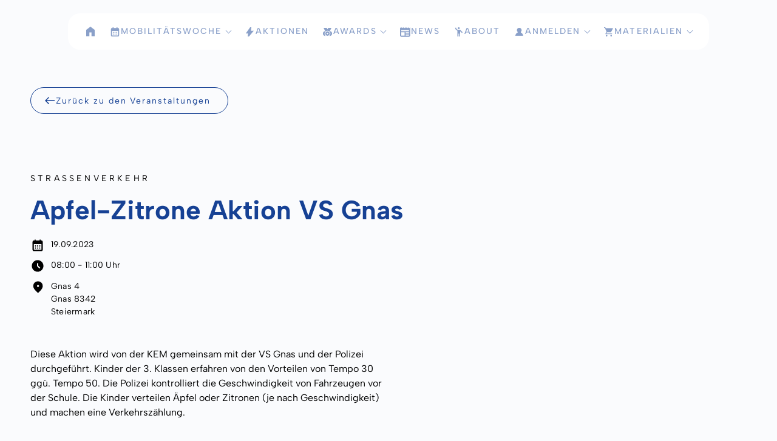

--- FILE ---
content_type: text/html; charset=UTF-8
request_url: https://www.mobilitaetswoche.at/event/apfel-zitrone-aktion-vs-gnas/
body_size: 10161
content:
<!doctype html>
<html lang="de">
<head>
	<meta charset="UTF-8">
	<meta name="viewport" content="width=device-width, initial-scale=1">

	<link rel='stylesheet'href='https://www.mobilitaetswoche.at/wp-content/plugins/the-events-calendar/vendor/bootstrap-datepicker/css/bootstrap-datepicker.standalone.min.css?ver=6.15.12.2' type='text/css' media='all' />
<link rel='stylesheet'href='https://www.mobilitaetswoche.at/wp-content/plugins/the-events-calendar/common/build/css/variables-skeleton.css?ver=6.10.0' type='text/css' media='all' />
<link rel='stylesheet'href='https://www.mobilitaetswoche.at/wp-content/plugins/the-events-calendar/common/build/css/common-skeleton.css?ver=6.10.0' type='text/css' media='all' />
<link rel='stylesheet'href='https://www.mobilitaetswoche.at/wp-content/plugins/the-events-calendar/common/vendor/tooltipster/tooltipster.bundle.min.css?ver=6.10.0' type='text/css' media='all' />
<link rel='stylesheet'href='https://www.mobilitaetswoche.at/wp-content/plugins/the-events-calendar/build/css/views-skeleton.css?ver=6.15.12.2' type='text/css' media='all' />
<meta name='robots' content='index, follow, max-image-preview:large, max-snippet:-1, max-video-preview:-1' />

	<!-- This site is optimized with the Yoast SEO plugin v26.5 - https://yoast.com/wordpress/plugins/seo/ -->
	<title>Apfel-Zitrone Aktion VS Gnas - Europäische Mobilitätswoche</title>
	<link rel="canonical" href="https://www.mobilitaetswoche.at/event/apfel-zitrone-aktion-vs-gnas/" />
	<meta property="og:locale" content="de_DE" />
	<meta property="og:type" content="article" />
	<meta property="og:title" content="Apfel-Zitrone Aktion VS Gnas - Europäische Mobilitätswoche" />
	<meta property="og:description" content="Diese Aktion wird von der KEM gemeinsam mit der VS Gnas und der Polizei durchgeführt. Kinder der 3. Klassen erfahren [&hellip;]" />
	<meta property="og:url" content="https://www.mobilitaetswoche.at/event/apfel-zitrone-aktion-vs-gnas/" />
	<meta property="og:site_name" content="Europäische Mobilitätswoche" />
	<meta property="article:publisher" content="https://www.facebook.com/mobilitaetswoche.oesterreich" />
	<meta name="twitter:card" content="summary_large_image" />
	<script type="application/ld+json" class="yoast-schema-graph">{"@context":"https://schema.org","@graph":[{"@type":"WebPage","@id":"https://www.mobilitaetswoche.at/event/apfel-zitrone-aktion-vs-gnas/","url":"https://www.mobilitaetswoche.at/event/apfel-zitrone-aktion-vs-gnas/","name":"Apfel-Zitrone Aktion VS Gnas - Europäische Mobilitätswoche","isPartOf":{"@id":"https://www.mobilitaetswoche.at/#website"},"datePublished":"2024-02-15T09:39:39+00:00","breadcrumb":{"@id":"https://www.mobilitaetswoche.at/event/apfel-zitrone-aktion-vs-gnas/#breadcrumb"},"inLanguage":"de","potentialAction":[{"@type":"ReadAction","target":["https://www.mobilitaetswoche.at/event/apfel-zitrone-aktion-vs-gnas/"]}]},{"@type":"BreadcrumbList","@id":"https://www.mobilitaetswoche.at/event/apfel-zitrone-aktion-vs-gnas/#breadcrumb","itemListElement":[{"@type":"ListItem","position":1,"name":"Startseite","item":"https://www.mobilitaetswoche.at/"},{"@type":"ListItem","position":2,"name":"Veranstaltungen","item":"https://www.mobilitaetswoche.at/events/"},{"@type":"ListItem","position":3,"name":"Apfel-Zitrone Aktion VS Gnas"}]},{"@type":"WebSite","@id":"https://www.mobilitaetswoche.at/#website","url":"https://www.mobilitaetswoche.at/","name":"Europäische Mobilitätswoche","description":"","publisher":{"@id":"https://www.mobilitaetswoche.at/#organization"},"potentialAction":[{"@type":"SearchAction","target":{"@type":"EntryPoint","urlTemplate":"https://www.mobilitaetswoche.at/?s={search_term_string}"},"query-input":{"@type":"PropertyValueSpecification","valueRequired":true,"valueName":"search_term_string"}}],"inLanguage":"de"},{"@type":"Organization","@id":"https://www.mobilitaetswoche.at/#organization","name":"Europäische Mobilitätswoche","url":"https://www.mobilitaetswoche.at/","logo":{"@type":"ImageObject","inLanguage":"de","@id":"https://www.mobilitaetswoche.at/#/schema/logo/image/","url":"https://www.mobilitaetswoche.at/wp-content/uploads/2023/06/logo.png","contentUrl":"https://www.mobilitaetswoche.at/wp-content/uploads/2023/06/logo.png","width":1200,"height":558,"caption":"Europäische Mobilitätswoche"},"image":{"@id":"https://www.mobilitaetswoche.at/#/schema/logo/image/"},"sameAs":["https://www.facebook.com/mobilitaetswoche.oesterreich","https://www.instagram.com/mobilitaetswoche/"]},{"@type":"Event","name":"Apfel-Zitrone Aktion VS Gnas","description":"Diese Aktion wird von der KEM gemeinsam mit der VS Gnas und der Polizei durchgeführt. Kinder der 3. Klassen erfahren [&hellip;]","url":"https://www.mobilitaetswoche.at/event/apfel-zitrone-aktion-vs-gnas/","eventAttendanceMode":"https://schema.org/OfflineEventAttendanceMode","eventStatus":"https://schema.org/EventScheduled","startDate":"2023-09-19T08:00:00+02:00","endDate":"2023-09-19T11:00:00+02:00","location":{"@type":"Place","name":"VS Gnas","description":"","url":"","address":{"@type":"PostalAddress","streetAddress":"Gnas 4","addressLocality":"8342","postalCode":"Gnas"},"telephone":"","sameAs":""},"@id":"https://www.mobilitaetswoche.at/event/apfel-zitrone-aktion-vs-gnas/#event","mainEntityOfPage":{"@id":"https://www.mobilitaetswoche.at/event/apfel-zitrone-aktion-vs-gnas/"}}]}</script>
	<!-- / Yoast SEO plugin. -->


<link rel="alternate" type="text/calendar" title="Europäische Mobilitätswoche &raquo; iCal Feed" href="https://www.mobilitaetswoche.at/events/?ical=1" />
<style id='wp-img-auto-sizes-contain-inline-css' type='text/css'>
img:is([sizes=auto i],[sizes^="auto," i]){contain-intrinsic-size:3000px 1500px}
/*# sourceURL=wp-img-auto-sizes-contain-inline-css */
</style>
<link rel='stylesheet'href='https://www.mobilitaetswoche.at/wp-content/plugins/instagram-feed/css/sbi-styles.min.css?ver=6.10.0' type='text/css' media='all' />
<link rel='stylesheet'href='https://www.mobilitaetswoche.at/wp-content/plugins/the-events-calendar/build/css/tribe-events-single-skeleton.css?ver=6.15.12.2' type='text/css' media='all' />
<link rel='stylesheet'href='https://www.mobilitaetswoche.at/wp-includes/css/dist/block-library/style.min.css?ver=6.9' type='text/css' media='all' />
<style id='wp-block-paragraph-inline-css' type='text/css'>
.is-small-text{font-size:.875em}.is-regular-text{font-size:1em}.is-large-text{font-size:2.25em}.is-larger-text{font-size:3em}.has-drop-cap:not(:focus):first-letter{float:left;font-size:8.4em;font-style:normal;font-weight:100;line-height:.68;margin:.05em .1em 0 0;text-transform:uppercase}body.rtl .has-drop-cap:not(:focus):first-letter{float:none;margin-left:.1em}p.has-drop-cap.has-background{overflow:hidden}:root :where(p.has-background){padding:1.25em 2.375em}:where(p.has-text-color:not(.has-link-color)) a{color:inherit}p.has-text-align-left[style*="writing-mode:vertical-lr"],p.has-text-align-right[style*="writing-mode:vertical-rl"]{rotate:180deg}
/*# sourceURL=https://www.mobilitaetswoche.at/wp-includes/blocks/paragraph/style.min.css */
</style>
<link rel='stylesheet'href='https://www.mobilitaetswoche.at/wp-content/plugins/woocommerce/assets/client/blocks/wc-blocks.css?ver=wc-10.3.7' type='text/css' media='all' />
<style id='global-styles-inline-css' type='text/css'>
:root{--wp--preset--aspect-ratio--square: 1;--wp--preset--aspect-ratio--4-3: 4/3;--wp--preset--aspect-ratio--3-4: 3/4;--wp--preset--aspect-ratio--3-2: 3/2;--wp--preset--aspect-ratio--2-3: 2/3;--wp--preset--aspect-ratio--16-9: 16/9;--wp--preset--aspect-ratio--9-16: 9/16;--wp--preset--color--black: #000000;--wp--preset--color--cyan-bluish-gray: #abb8c3;--wp--preset--color--white: #FFFFFF;--wp--preset--color--pale-pink: #f78da7;--wp--preset--color--vivid-red: #cf2e2e;--wp--preset--color--luminous-vivid-orange: #ff6900;--wp--preset--color--luminous-vivid-amber: #fcb900;--wp--preset--color--light-green-cyan: #7bdcb5;--wp--preset--color--vivid-green-cyan: #00d084;--wp--preset--color--pale-cyan-blue: #8ed1fc;--wp--preset--color--vivid-cyan-blue: #0693e3;--wp--preset--color--vivid-purple: #9b51e0;--wp--preset--gradient--vivid-cyan-blue-to-vivid-purple: linear-gradient(135deg,rgb(6,147,227) 0%,rgb(155,81,224) 100%);--wp--preset--gradient--light-green-cyan-to-vivid-green-cyan: linear-gradient(135deg,rgb(122,220,180) 0%,rgb(0,208,130) 100%);--wp--preset--gradient--luminous-vivid-amber-to-luminous-vivid-orange: linear-gradient(135deg,rgb(252,185,0) 0%,rgb(255,105,0) 100%);--wp--preset--gradient--luminous-vivid-orange-to-vivid-red: linear-gradient(135deg,rgb(255,105,0) 0%,rgb(207,46,46) 100%);--wp--preset--gradient--very-light-gray-to-cyan-bluish-gray: linear-gradient(135deg,rgb(238,238,238) 0%,rgb(169,184,195) 100%);--wp--preset--gradient--cool-to-warm-spectrum: linear-gradient(135deg,rgb(74,234,220) 0%,rgb(151,120,209) 20%,rgb(207,42,186) 40%,rgb(238,44,130) 60%,rgb(251,105,98) 80%,rgb(254,248,76) 100%);--wp--preset--gradient--blush-light-purple: linear-gradient(135deg,rgb(255,206,236) 0%,rgb(152,150,240) 100%);--wp--preset--gradient--blush-bordeaux: linear-gradient(135deg,rgb(254,205,165) 0%,rgb(254,45,45) 50%,rgb(107,0,62) 100%);--wp--preset--gradient--luminous-dusk: linear-gradient(135deg,rgb(255,203,112) 0%,rgb(199,81,192) 50%,rgb(65,88,208) 100%);--wp--preset--gradient--pale-ocean: linear-gradient(135deg,rgb(255,245,203) 0%,rgb(182,227,212) 50%,rgb(51,167,181) 100%);--wp--preset--gradient--electric-grass: linear-gradient(135deg,rgb(202,248,128) 0%,rgb(113,206,126) 100%);--wp--preset--gradient--midnight: linear-gradient(135deg,rgb(2,3,129) 0%,rgb(40,116,252) 100%);--wp--preset--font-size--small: 13px;--wp--preset--font-size--medium: 20px;--wp--preset--font-size--large: 28px;--wp--preset--font-size--x-large: 42px;--wp--preset--font-size--normal: 16px;--wp--preset--font-family--main: sans-serif;--wp--preset--spacing--20: 0.44rem;--wp--preset--spacing--30: 0.67rem;--wp--preset--spacing--40: 1rem;--wp--preset--spacing--50: 1.5rem;--wp--preset--spacing--60: 2.25rem;--wp--preset--spacing--70: 3.38rem;--wp--preset--spacing--80: 5.06rem;--wp--preset--shadow--natural: 6px 6px 9px rgba(0, 0, 0, 0.2);--wp--preset--shadow--deep: 12px 12px 50px rgba(0, 0, 0, 0.4);--wp--preset--shadow--sharp: 6px 6px 0px rgba(0, 0, 0, 0.2);--wp--preset--shadow--outlined: 6px 6px 0px -3px rgb(255, 255, 255), 6px 6px rgb(0, 0, 0);--wp--preset--shadow--crisp: 6px 6px 0px rgb(0, 0, 0);}:root { --wp--style--global--content-size: 840px;--wp--style--global--wide-size: 1194px; }:where(body) { margin: 0; }.wp-site-blocks > .alignleft { float: left; margin-right: 2em; }.wp-site-blocks > .alignright { float: right; margin-left: 2em; }.wp-site-blocks > .aligncenter { justify-content: center; margin-left: auto; margin-right: auto; }:where(.wp-site-blocks) > * { margin-block-start: 1.5rem; margin-block-end: 0; }:where(.wp-site-blocks) > :first-child { margin-block-start: 0; }:where(.wp-site-blocks) > :last-child { margin-block-end: 0; }:root { --wp--style--block-gap: 1.5rem; }:root :where(.is-layout-flow) > :first-child{margin-block-start: 0;}:root :where(.is-layout-flow) > :last-child{margin-block-end: 0;}:root :where(.is-layout-flow) > *{margin-block-start: 1.5rem;margin-block-end: 0;}:root :where(.is-layout-constrained) > :first-child{margin-block-start: 0;}:root :where(.is-layout-constrained) > :last-child{margin-block-end: 0;}:root :where(.is-layout-constrained) > *{margin-block-start: 1.5rem;margin-block-end: 0;}:root :where(.is-layout-flex){gap: 1.5rem;}:root :where(.is-layout-grid){gap: 1.5rem;}.is-layout-flow > .alignleft{float: left;margin-inline-start: 0;margin-inline-end: 2em;}.is-layout-flow > .alignright{float: right;margin-inline-start: 2em;margin-inline-end: 0;}.is-layout-flow > .aligncenter{margin-left: auto !important;margin-right: auto !important;}.is-layout-constrained > .alignleft{float: left;margin-inline-start: 0;margin-inline-end: 2em;}.is-layout-constrained > .alignright{float: right;margin-inline-start: 2em;margin-inline-end: 0;}.is-layout-constrained > .aligncenter{margin-left: auto !important;margin-right: auto !important;}.is-layout-constrained > :where(:not(.alignleft):not(.alignright):not(.alignfull)){max-width: var(--wp--style--global--content-size);margin-left: auto !important;margin-right: auto !important;}.is-layout-constrained > .alignwide{max-width: var(--wp--style--global--wide-size);}body .is-layout-flex{display: flex;}.is-layout-flex{flex-wrap: wrap;align-items: center;}.is-layout-flex > :is(*, div){margin: 0;}body .is-layout-grid{display: grid;}.is-layout-grid > :is(*, div){margin: 0;}body{background-color: var(--wp--preset--color--white);color: #000;font-family: var(--wp--preset--font-family--main);font-size: var(--wp--preset--font-size--normal);font-weight: normal;line-height: 1.55;padding-top: 0px;padding-right: 0px;padding-bottom: 0px;padding-left: 0px;}a:where(:not(.wp-element-button)){text-decoration: underline;}h1{font-size: 2.75em;}h2{font-size: 1.602em;}h3{font-size: 1.424em;}h4{font-size: 1.266em;}h5{font-size: 1.125em;}:root :where(.wp-element-button, .wp-block-button__link){background-color: #32373c;border-width: 0;color: #fff;font-family: inherit;font-size: inherit;font-style: inherit;font-weight: inherit;letter-spacing: inherit;line-height: inherit;padding-top: calc(0.667em + 2px);padding-right: calc(1.333em + 2px);padding-bottom: calc(0.667em + 2px);padding-left: calc(1.333em + 2px);text-decoration: none;text-transform: inherit;}.has-black-color{color: var(--wp--preset--color--black) !important;}.has-cyan-bluish-gray-color{color: var(--wp--preset--color--cyan-bluish-gray) !important;}.has-white-color{color: var(--wp--preset--color--white) !important;}.has-pale-pink-color{color: var(--wp--preset--color--pale-pink) !important;}.has-vivid-red-color{color: var(--wp--preset--color--vivid-red) !important;}.has-luminous-vivid-orange-color{color: var(--wp--preset--color--luminous-vivid-orange) !important;}.has-luminous-vivid-amber-color{color: var(--wp--preset--color--luminous-vivid-amber) !important;}.has-light-green-cyan-color{color: var(--wp--preset--color--light-green-cyan) !important;}.has-vivid-green-cyan-color{color: var(--wp--preset--color--vivid-green-cyan) !important;}.has-pale-cyan-blue-color{color: var(--wp--preset--color--pale-cyan-blue) !important;}.has-vivid-cyan-blue-color{color: var(--wp--preset--color--vivid-cyan-blue) !important;}.has-vivid-purple-color{color: var(--wp--preset--color--vivid-purple) !important;}.has-black-background-color{background-color: var(--wp--preset--color--black) !important;}.has-cyan-bluish-gray-background-color{background-color: var(--wp--preset--color--cyan-bluish-gray) !important;}.has-white-background-color{background-color: var(--wp--preset--color--white) !important;}.has-pale-pink-background-color{background-color: var(--wp--preset--color--pale-pink) !important;}.has-vivid-red-background-color{background-color: var(--wp--preset--color--vivid-red) !important;}.has-luminous-vivid-orange-background-color{background-color: var(--wp--preset--color--luminous-vivid-orange) !important;}.has-luminous-vivid-amber-background-color{background-color: var(--wp--preset--color--luminous-vivid-amber) !important;}.has-light-green-cyan-background-color{background-color: var(--wp--preset--color--light-green-cyan) !important;}.has-vivid-green-cyan-background-color{background-color: var(--wp--preset--color--vivid-green-cyan) !important;}.has-pale-cyan-blue-background-color{background-color: var(--wp--preset--color--pale-cyan-blue) !important;}.has-vivid-cyan-blue-background-color{background-color: var(--wp--preset--color--vivid-cyan-blue) !important;}.has-vivid-purple-background-color{background-color: var(--wp--preset--color--vivid-purple) !important;}.has-black-border-color{border-color: var(--wp--preset--color--black) !important;}.has-cyan-bluish-gray-border-color{border-color: var(--wp--preset--color--cyan-bluish-gray) !important;}.has-white-border-color{border-color: var(--wp--preset--color--white) !important;}.has-pale-pink-border-color{border-color: var(--wp--preset--color--pale-pink) !important;}.has-vivid-red-border-color{border-color: var(--wp--preset--color--vivid-red) !important;}.has-luminous-vivid-orange-border-color{border-color: var(--wp--preset--color--luminous-vivid-orange) !important;}.has-luminous-vivid-amber-border-color{border-color: var(--wp--preset--color--luminous-vivid-amber) !important;}.has-light-green-cyan-border-color{border-color: var(--wp--preset--color--light-green-cyan) !important;}.has-vivid-green-cyan-border-color{border-color: var(--wp--preset--color--vivid-green-cyan) !important;}.has-pale-cyan-blue-border-color{border-color: var(--wp--preset--color--pale-cyan-blue) !important;}.has-vivid-cyan-blue-border-color{border-color: var(--wp--preset--color--vivid-cyan-blue) !important;}.has-vivid-purple-border-color{border-color: var(--wp--preset--color--vivid-purple) !important;}.has-vivid-cyan-blue-to-vivid-purple-gradient-background{background: var(--wp--preset--gradient--vivid-cyan-blue-to-vivid-purple) !important;}.has-light-green-cyan-to-vivid-green-cyan-gradient-background{background: var(--wp--preset--gradient--light-green-cyan-to-vivid-green-cyan) !important;}.has-luminous-vivid-amber-to-luminous-vivid-orange-gradient-background{background: var(--wp--preset--gradient--luminous-vivid-amber-to-luminous-vivid-orange) !important;}.has-luminous-vivid-orange-to-vivid-red-gradient-background{background: var(--wp--preset--gradient--luminous-vivid-orange-to-vivid-red) !important;}.has-very-light-gray-to-cyan-bluish-gray-gradient-background{background: var(--wp--preset--gradient--very-light-gray-to-cyan-bluish-gray) !important;}.has-cool-to-warm-spectrum-gradient-background{background: var(--wp--preset--gradient--cool-to-warm-spectrum) !important;}.has-blush-light-purple-gradient-background{background: var(--wp--preset--gradient--blush-light-purple) !important;}.has-blush-bordeaux-gradient-background{background: var(--wp--preset--gradient--blush-bordeaux) !important;}.has-luminous-dusk-gradient-background{background: var(--wp--preset--gradient--luminous-dusk) !important;}.has-pale-ocean-gradient-background{background: var(--wp--preset--gradient--pale-ocean) !important;}.has-electric-grass-gradient-background{background: var(--wp--preset--gradient--electric-grass) !important;}.has-midnight-gradient-background{background: var(--wp--preset--gradient--midnight) !important;}.has-small-font-size{font-size: var(--wp--preset--font-size--small) !important;}.has-medium-font-size{font-size: var(--wp--preset--font-size--medium) !important;}.has-large-font-size{font-size: var(--wp--preset--font-size--large) !important;}.has-x-large-font-size{font-size: var(--wp--preset--font-size--x-large) !important;}.has-normal-font-size{font-size: var(--wp--preset--font-size--normal) !important;}.has-main-font-family{font-family: var(--wp--preset--font-family--main) !important;}
/*# sourceURL=global-styles-inline-css */
</style>

<link rel='stylesheet'href='https://www.mobilitaetswoche.at/wp-content/plugins/meow-gallery/app/style.min.css?ver=1768160769' type='text/css' media='all' />
<link rel='stylesheet'href='https://www.mobilitaetswoche.at/wp-content/plugins/official-mailerlite-sign-up-forms/assets/css/mailerlite_forms.css?ver=1.7.14' type='text/css' media='all' />
<link rel='stylesheet'href='https://www.mobilitaetswoche.at/wp-content/plugins/woocommerce/assets/css/woocommerce-layout.css?ver=10.3.7' type='text/css' media='all' />
<link rel='stylesheet'href='https://www.mobilitaetswoche.at/wp-content/plugins/woocommerce/assets/css/woocommerce-smallscreen.css?ver=10.3.7' type='text/css' media='only screen and (max-width: 768px)' />
<link rel='stylesheet'href='https://www.mobilitaetswoche.at/wp-content/plugins/woocommerce/assets/css/woocommerce.css?ver=10.3.7' type='text/css' media='all' />
<style id='woocommerce-inline-inline-css' type='text/css'>
.woocommerce form .form-row .required { visibility: visible; }
/*# sourceURL=woocommerce-inline-inline-css */
</style>
<link rel='stylesheet'href='https://www.mobilitaetswoche.at/wp-content/plugins/woocommerce/assets/css/brands.css?ver=10.3.7' type='text/css' media='all' />
<link rel='stylesheet'href='https://www.mobilitaetswoche.at/wp-content/themes/mobilitaetswoche/style.css?ver=1726403763' type='text/css' media='all' />
<link rel='stylesheet'href='https://www.mobilitaetswoche.at/wp-content/plugins/cookiefox/assets/frontend/css/main.css?ver=1760946180' type='text/css' media='all' />
<script type="text/javascript" src="https://www.mobilitaetswoche.at/wp-includes/js/jquery/jquery.min.js?ver=3.7.1" id="jquery-core-js"></script>
<script type="text/javascript" defer="defer" src="https://www.mobilitaetswoche.at/wp-includes/js/jquery/jquery-migrate.min.js?ver=3.4.1" id="jquery-migrate-js"></script>
<script type="text/javascript" defer="defer" src="https://www.mobilitaetswoche.at/wp-content/plugins/the-events-calendar/common/build/js/tribe-common.js?ver=9c44e11f3503a33e9540" id="tribe-common-js"></script>
<script type="text/javascript" defer="defer" src="https://www.mobilitaetswoche.at/wp-content/plugins/the-events-calendar/build/js/views/breakpoints.js?ver=4208de2df2852e0b91ec" id="tribe-events-views-v2-breakpoints-js"></script>
<script type="text/javascript" defer="defer" src="https://www.mobilitaetswoche.at/wp-content/plugins/woocommerce/assets/js/jquery-blockui/jquery.blockUI.min.js?ver=2.7.0-wc.10.3.7" id="wc-jquery-blockui-js" defer="defer" data-wp-strategy="defer"></script>
<script type="text/javascript" defer="defer" src="https://www.mobilitaetswoche.at/wp-content/plugins/woocommerce/assets/js/js-cookie/js.cookie.min.js?ver=2.1.4-wc.10.3.7" id="wc-js-cookie-js" defer="defer" data-wp-strategy="defer"></script>
<script type="text/javascript" id="woocommerce-js-extra">
/* <![CDATA[ */
var woocommerce_params = {"ajax_url":"/wp-admin/admin-ajax.php","wc_ajax_url":"/?wc-ajax=%%endpoint%%","i18n_password_show":"Passwort anzeigen","i18n_password_hide":"Passwort ausblenden"};
//# sourceURL=woocommerce-js-extra
/* ]]> */
</script>
<script type="text/javascript" defer="defer" src="https://www.mobilitaetswoche.at/wp-content/plugins/woocommerce/assets/js/frontend/woocommerce.min.js?ver=10.3.7" id="woocommerce-js" defer="defer" data-wp-strategy="defer"></script>
        <!-- MailerLite Universal -->
        <script>
            (function(w,d,e,u,f,l,n){w[f]=w[f]||function(){(w[f].q=w[f].q||[])
                .push(arguments);},l=d.createElement(e),l.async=1,l.src=u,
                n=d.getElementsByTagName(e)[0],n.parentNode.insertBefore(l,n);})
            (window,document,'script','https://assets.mailerlite.com/js/universal.js','ml');
            ml('account', '381627');
            ml('enablePopups', true);
        </script>
        <!-- End MailerLite Universal -->
        <meta name="tec-api-version" content="v1"><meta name="tec-api-origin" content="https://www.mobilitaetswoche.at"><link rel="alternate" href="https://www.mobilitaetswoche.at/wp-json/tribe/events/v1/events/6302" />	  <script>window.emw = {"rest_api":"https:\/\/www.mobilitaetswoche.at\/wp-json\/","locale":"de_DE"};</script>
	  	<noscript><style>.woocommerce-product-gallery{ opacity: 1 !important; }</style></noscript>
	<link rel="icon" href="https://www.mobilitaetswoche.at/wp-content/uploads/2023/06/favicon-100x100.png" sizes="32x32" />
<link rel="icon" href="https://www.mobilitaetswoche.at/wp-content/uploads/2023/06/favicon-300x300.png" sizes="192x192" />
<link rel="apple-touch-icon" href="https://www.mobilitaetswoche.at/wp-content/uploads/2023/06/favicon-300x300.png" />
<meta name="msapplication-TileImage" content="https://www.mobilitaetswoche.at/wp-content/uploads/2023/06/favicon-300x300.png" />
		<style>
			.cookiefox{
				--cookiefox--font-family: inherit;
				--cookiefox--background: #ffffff;
				--cookiefox--color-text-primary: #000000;
				--cookiefox--color-text-secondary: #767676;
				--cookiefox--color-button-primary: #164194;
				--cookiefox--color-button-secondary: #4ea0d4;
				--cookiefox__button--border-radius: 5px;
			}
		</style>
		</head>

<body class="single events-single tribe-events-style-skeleton">

<div id="page" class="site">
	<a class="skip-link screen-reader-text" href="#main">Skip to content</a>

	<header id="masthead" class="site-header">
		<div class="site-header__container inner">	
			<nav id="site-navigation" class="site-navigation">
				<button class="site-navigation__toggle" aria-controls="main-menu" aria-expanded="false" aria-label="Menu">
					<svg class="site-navigation__icon site-navigation__icon--open" width="42" height="31" viewBox="0 0 42 31"><g fill="none" fill-rule="evenodd" stroke="#164194" stroke-linecap="round" stroke-width="2" transform="translate(3.634 5)"><line x2="34.733" y1=".5" y2=".5"/><line x2="34.733" y1="10.5" y2="10.5"/><line x2="34.733" y1="20.5" y2="20.5"/></g></svg>
					<svg class="site-navigation__icon site-navigation__icon--close" width="42" height="31" viewBox="0 0 42 31"><g fill="none" fill-rule="evenodd" stroke="#164194" stroke-linecap="round" stroke-width="2" transform="translate(11 5)"><line x2="20" y1=".5" y2="20.5"/><line x2="20" y1=".5" y2="20.5" transform="matrix(-1 0 0 1 20 0)"/></g></svg>
				</button>
				<div class="site-navigation__menu"><ul id="menu-main-menu" class="menu"><li class="menu__item menu__item--icon-home is-level-0"><a href="https://www.mobilitaetswoche.at" class="menu__link "><svg xmlns="http://www.w3.org/2000/svg" width="20" height="20" viewBox="0 0 20 20"><polygon points="0 16 0 5.334 6.993 0 14 5.333 14 16 8.803 16 8.803 9.525 5.19 9.525 5.19 16" transform="translate(3 2)" alt="Startseite"/></svg><span class="menu__home">Startseite</span></a></li><li class="menu__item menu__item--icon-calendar has-children is-level-0"><a href="https://www.mobilitaetswoche.at/veranstaltungskalender/" class="menu__link">Mobilitätswoche</a>
<ul class="menu__sub-menu">
	<li class="menu__item is-level-1"><a href="https://www.mobilitaetswoche.at/veranstaltungskalender/" class="menu__link">Aktionskalender</a></li>
	<li class="menu__item is-level-1"><a href="https://www.mobilitaetswoche.at/startseite/videos/" class="menu__link">Videoreihe „Von Expert:innen lernen“</a></li>
	<li class="menu__item is-level-1"><a href="https://www.mobilitaetswoche.at/veranstaltungskalender/faq/" class="menu__link">FAQs</a></li>
</ul>
</li>
<li class="menu__item menu__item--icon-actions is-level-0"><a href="https://www.mobilitaetswoche.at/aktionen/" class="menu__link">Aktionen</a></li>
<li class="menu__item menu__item--icon-awards has-children is-level-0"><a href="https://www.mobilitaetswoche.at/awards/" class="menu__link">Awards</a>
<ul class="menu__sub-menu">
	<li class="menu__item is-level-1"><a href="https://www.mobilitaetswoche.at/oesterreichischer-mobilitaetswochenpreis/" class="menu__link">Österreichischer MOBILITÄTS-WOCHENPREIS</a></li>
	<li class="menu__item is-level-1"><a href="https://www.mobilitaetswoche.at/mobilitaetswochenpreis-fuer-bildungseinrichtungen/" class="menu__link">MOBILITÄTS-WOCHENPREIS für Bildungs-einrichtungen</a></li>
	<li class="menu__item is-level-1"><a href="https://www.mobilitaetswoche.at/european-mobility-awards/" class="menu__link">European Mobility Awards</a></li>
</ul>
</li>
<li class="menu__item menu__item--icon-news is-level-0"><a href="https://www.mobilitaetswoche.at/blog/" class="menu__link">News</a></li>
<li class="menu__item menu__item--icon-person is-level-0"><a href="https://www.mobilitaetswoche.at/about/" class="menu__link">About</a></li>
<li class="menu__item menu__item--icon-user has-children is-level-0"><a href="https://mitmachen.mobilitaetswoche.at" class="menu__link">Anmelden</a>
<ul class="menu__sub-menu">
	<li class="menu__item is-level-1"><a href="https://mitmachen.mobilitaetswoche.at/login" class="menu__link">Login</a></li>
	<li class="menu__item is-level-1"><a href="https://mitmachen.mobilitaetswoche.at/registrierung" class="menu__link">Registrierung</a></li>
</ul>
</li>
<li class="menu__item menu__item--icon-shop has-children is-level-0"><a href="https://www.mobilitaetswoche.at/shop/" class="menu__link">Materialien</a>
<ul class="menu__sub-menu">
	<li class="menu__item is-level-1"><a href="https://www.mobilitaetswoche.at/warenkorb/" class="menu__link">Warenkorb</a></li>
	<li class="menu__item is-level-1"><a href="https://www.mobilitaetswoche.at/downloads/" class="menu__link">Downloads</a></li>
</ul>
</li>
</ul></div>			</nav>
		</div>
	</header>
	<main id="main" class="site-main site-main--single " >

					
			<article class="page page--wide">
				<div class="page__container inner">
															<div class="page__content">
						<section id="tribe-events-pg-template" class="tribe-events-pg-template" role="main"><div class="tribe-events-before-html"></div><span class="tribe-events-ajax-loading"><img class="tribe-events-spinner-medium" src="https://www.mobilitaetswoche.at/wp-content/plugins/the-events-calendar/src/resources/images/tribe-loading.gif" alt="Lade Veranstaltungen" /></span><article class="event">
	<div class="event__container">
		<div class="event__nav">
			<a href="https://www.mobilitaetswoche.at/events/" class="button button--secondary button--icon"><svg xmlns="http://www.w3.org/2000/svg" width="20" height="20" viewBox="0 0 20 20"><polygon points="10.009 12 8.936 10.952 13.129 6.761 0 6.761 0 5.264 13.129 5.264 8.911 1.048 9.984 0 16 6.012" transform="matrix(-1 0 0 1 18 4)"/></svg>Zurück zu den Veranstaltungen</a>
		</div>
		<header class="event__header">
						<div class="event__topic">
				Straßenverkehr			</div>
						<h1 class="event__title headline headline--medium">Apfel-Zitrone Aktion VS Gnas</h1>	
			<div class="event__date">
				<img src="https://www.mobilitaetswoche.at/wp-content/themes/mobilitaetswoche/images/icons/calendar.svg" alt="" class="event__icon"><span>19.09.2023</span>
			</div>
	
							<div class="event__time">
					<img src="https://www.mobilitaetswoche.at/wp-content/themes/mobilitaetswoche/images/icons/time.svg" alt="" class="event__icon"><span>08:00 - 11:00 Uhr</span>
				</div>
						
						<div class="event__location">
				<img src="https://www.mobilitaetswoche.at/wp-content/themes/mobilitaetswoche/images/icons/location.svg" alt="" class="event__icon">
				<span>Gnas 4<br>Gnas 8342 <br>Steiermark</span>
			</div>
				
	
						
			
					</header>
	
		<div class="event__text text text--rich">
			<p>Diese Aktion wird von der KEM gemeinsam mit der VS Gnas und der Polizei durchgeführt. Kinder der 3. Klassen erfahren von den Vorteilen von Tempo 30 ggü. Tempo 50. Die Polizei kontrolliert die Geschwindigkeit von Fahrzeugen vor der Schule. Die Kinder verteilen Äpfel oder Zitronen (je nach Geschwindigkeit) und machen eine Verkehrszählung.</p>
		</div>
		
				<div class="event__footer">
			<a class="button button--secondary" href="https://www.facebook.com/GnasStPeterDeutschGoritz" target="_blank">Zum Event</a>
		</div>
		
	</div>

</article>		
		

<div class="tribe-events-after-html"></div>
<!--
This calendar is powered by The Events Calendar.
http://evnt.is/18wn
-->
</section>					</div>
				</div>
			</article>

		
	</main>

  	<footer class="site-logos">
		<div class="site-logos__container inner">
      <div class="site-logos__title">Eine Initiative von</div>
      <div class="site-logos__items">
                            <div class="site-logos__item">
            <a href="http://www.bmk.gv.at/" class="site-logos__link">			      <img width="585" height="160" src="https://www.mobilitaetswoche.at/wp-content/uploads/2025/04/logo-bimi.jpg" class="attachment-large size-large" alt="" decoding="async" loading="lazy" />            </a>          </div>
                                      <div class="site-logos__item">
            <a href="http://www.klimaaktivmobil.at/" class="site-logos__link">			      <img width="579" height="240" src="https://www.mobilitaetswoche.at/wp-content/uploads/2023/05/logo-klima-aktiv.jpg" class="attachment-large size-large" alt="Logo von Klimaaktiv mobil" decoding="async" loading="lazy" />            </a>          </div>
                                      <div class="site-logos__item">
            <a href="https://mobilityweek.eu/home/" class="site-logos__link">			      <img width="360" height="240" src="https://www.mobilitaetswoche.at/wp-content/uploads/2023/05/logo-eu.jpg" class="attachment-large size-large" alt="Logo der Europäischen Union" decoding="async" loading="lazy" />            </a>          </div>
                        </div>
    </div>
  </footer>
  	<footer class="site-footer">
		<div class="site-footer__container inner">
      <div class="site-footer__menu">
			            <div class="menu-footer-menu-container"><ul id="menu-footer-menu" class="menu"><li class="menu__item is-level-0"><a href="https://www.mobilitaetswoche.at/kontakt/" class="menu__link">Kontakt</a></li>
<li class="menu__item is-level-0"><a href="https://www.mobilitaetswoche.at/impressum/" class="menu__link">Impressum</a></li>
<li class="menu__item is-level-0"><a rel="privacy-policy" href="https://www.mobilitaetswoche.at/datenschutz/" class="menu__link">Datenschutz</a></li>
</ul></div>              </div>
		  <div class="site-footer__info text text--rich">
                  
<p><a href="https://www.mobilitaetswoche.at/barrierefreiheitserklaerung/" data-type="page" data-id="22">Barrierefreiheitserklärung</a></p>
        
      </div>
		  <div class="site-footer__socials">
                <a href="https://www.facebook.com/mobilitaetswoche.oesterreich" class="site-footer__social"><img src="https://www.mobilitaetswoche.at/wp-content/themes/mobilitaetswoche/images/social-facebook.svg" alt="Facebook" width="24" height="24" loading="lazy" decoding="async"></a>
                        <a href="https://www.instagram.com/mobilitaetswoche/" class="site-footer__social"><img src="https://www.mobilitaetswoche.at/wp-content/themes/mobilitaetswoche/images/social-instagram.svg" alt="Instagram" width="24" height="24" loading="lazy" decoding="async"></a>
              </div>
    </div>
	</footer>
</div>
<script type="speculationrules">
{"prefetch":[{"source":"document","where":{"and":[{"href_matches":"/*"},{"not":{"href_matches":["/wp-*.php","/wp-admin/*","/wp-content/uploads/*","/wp-content/*","/wp-content/plugins/*","/wp-content/themes/mobilitaetswoche/*","/*\\?(.+)"]}},{"not":{"selector_matches":"a[rel~=\"nofollow\"]"}},{"not":{"selector_matches":".no-prefetch, .no-prefetch a"}}]},"eagerness":"conservative"}]}
</script>
		<script>
		( function ( body ) {
			'use strict';
			body.className = body.className.replace( /\btribe-no-js\b/, 'tribe-js' );
		} )( document.body );
		</script>
		<!-- Instagram Feed JS -->
<script type="text/javascript">
var sbiajaxurl = "https://www.mobilitaetswoche.at/wp-admin/admin-ajax.php";
</script>
<script> /* <![CDATA[ */var tribe_l10n_datatables = {"aria":{"sort_ascending":": activate to sort column ascending","sort_descending":": activate to sort column descending"},"length_menu":"Show _MENU_ entries","empty_table":"No data available in table","info":"Showing _START_ to _END_ of _TOTAL_ entries","info_empty":"Showing 0 to 0 of 0 entries","info_filtered":"(filtered from _MAX_ total entries)","zero_records":"No matching records found","search":"Search:","all_selected_text":"All items on this page were selected. ","select_all_link":"Select all pages","clear_selection":"Clear Selection.","pagination":{"all":"All","next":"Next","previous":"Previous"},"select":{"rows":{"0":"","_":": Selected %d rows","1":": Selected 1 row"}},"datepicker":{"dayNames":["Sonntag","Montag","Dienstag","Mittwoch","Donnerstag","Freitag","Samstag"],"dayNamesShort":["So.","Mo.","Di.","Mi.","Do.","Fr.","Sa."],"dayNamesMin":["S","M","D","M","D","F","S"],"monthNames":["Januar","Februar","M\u00e4rz","April","Mai","Juni","Juli","August","September","Oktober","November","Dezember"],"monthNamesShort":["Januar","Februar","M\u00e4rz","April","Mai","Juni","Juli","August","September","Oktober","November","Dezember"],"monthNamesMin":["Jan.","Feb.","M\u00e4rz","Apr.","Mai","Juni","Juli","Aug.","Sep.","Okt.","Nov.","Dez."],"nextText":"Next","prevText":"Prev","currentText":"Today","closeText":"Done","today":"Today","clear":"Clear"}};/* ]]> */ </script>		<script>
			var cookiefox = {data: {"consent_type":"category","cookie_notice_enabled":"on","cookie_notice_hide_on_privacy_page":"on","notice_display":"modal","notice_delay":0,"notice_title":"Datenschutz-Einstellungen","notice_text":"Hier k\u00f6nnen Sie die Dienste, die wir auf dieser Website nutzen m\u00f6chten, bewerten und anpassen. Sie haben das Sagen! Aktivieren oder deaktivieren Sie die Dienste, wie Sie es f\u00fcr richtig halten. Um mehr zu erfahren, lesen Sie bitte unsere <a href=\"\/datenschutz\/\">Datenschutzerkl\u00e4rung<\/a>.","notice_button_accept":"Alle akzeptieren","notice_button_save":"Speichern","notice_button_manage":"Dienste verwalten","notice_button_decline_type":"button","notice_button_decline":"Ablehnen","block_embeds":"on","font":"theme","button_style":"rounded","color_background":"#ffffff","color_text_primary":"#000000","color_text_secondary":"#767676","color_text_tertiary":"#d8d8d8","color_button_primary":"#164194","color_button_secondary":"#4ea0d4","cookie_name":"cookiefox_consent","cookie_expiration":90,"stylesheet":"external","javascript":"modern","privacy_type":"basic","disabled_on_privacy_page":false,"api_base":"https:\/\/www.mobilitaetswoche.at\/wp-json\/","lang":"de","notice_button_back":"Back","notice_button_cookie_information":"Cookie information","notice_text_name":"Name","notice_text_vendor":"Vendor","notice_text_purpose":"Purpose","notice_text_privacy_policy":"Privacy Policy","notice_text_cookies":"Cookies","notice_text_duration":"Duration","notice_text_hosts":"Hosts"}};
		</script>
		<div id="cookiefox" data-nosnippet></div>
		
			<script type='text/javascript'>
		(function () {
			var c = document.body.className;
			c = c.replace(/woocommerce-no-js/, 'woocommerce-js');
			document.body.className = c;
		})();
	</script>
	<script type="text/javascript" defer="defer" src="https://www.mobilitaetswoche.at/wp-content/plugins/the-events-calendar/vendor/bootstrap-datepicker/js/bootstrap-datepicker.min.js?ver=6.15.12.2" id="tribe-events-views-v2-bootstrap-datepicker-js"></script>
<script type="text/javascript" defer="defer" src="https://www.mobilitaetswoche.at/wp-content/plugins/the-events-calendar/build/js/views/viewport.js?ver=3e90f3ec254086a30629" id="tribe-events-views-v2-viewport-js"></script>
<script type="text/javascript" defer="defer" src="https://www.mobilitaetswoche.at/wp-content/plugins/the-events-calendar/build/js/views/accordion.js?ver=b0cf88d89b3e05e7d2ef" id="tribe-events-views-v2-accordion-js"></script>
<script type="text/javascript" defer="defer" src="https://www.mobilitaetswoche.at/wp-content/plugins/the-events-calendar/build/js/views/view-selector.js?ver=a8aa8890141fbcc3162a" id="tribe-events-views-v2-view-selector-js"></script>
<script type="text/javascript" defer="defer" src="https://www.mobilitaetswoche.at/wp-content/plugins/the-events-calendar/build/js/views/ical-links.js?ver=0dadaa0667a03645aee4" id="tribe-events-views-v2-ical-links-js"></script>
<script type="text/javascript" defer="defer" src="https://www.mobilitaetswoche.at/wp-content/plugins/the-events-calendar/build/js/views/navigation-scroll.js?ver=eba0057e0fd877f08e9d" id="tribe-events-views-v2-navigation-scroll-js"></script>
<script type="text/javascript" defer="defer" src="https://www.mobilitaetswoche.at/wp-content/plugins/the-events-calendar/build/js/views/multiday-events.js?ver=780fd76b5b819e3a6ece" id="tribe-events-views-v2-multiday-events-js"></script>
<script type="text/javascript" defer="defer" src="https://www.mobilitaetswoche.at/wp-content/plugins/the-events-calendar/build/js/views/month-mobile-events.js?ver=cee03bfee0063abbd5b8" id="tribe-events-views-v2-month-mobile-events-js"></script>
<script type="text/javascript" defer="defer" src="https://www.mobilitaetswoche.at/wp-content/plugins/the-events-calendar/build/js/views/month-grid.js?ver=b5773d96c9ff699a45dd" id="tribe-events-views-v2-month-grid-js"></script>
<script type="text/javascript" defer="defer" src="https://www.mobilitaetswoche.at/wp-content/plugins/the-events-calendar/common/vendor/tooltipster/tooltipster.bundle.min.js?ver=6.10.0" id="tribe-tooltipster-js"></script>
<script type="text/javascript" defer="defer" src="https://www.mobilitaetswoche.at/wp-content/plugins/the-events-calendar/build/js/views/tooltip.js?ver=82f9d4de83ed0352be8e" id="tribe-events-views-v2-tooltip-js"></script>
<script type="text/javascript" defer="defer" src="https://www.mobilitaetswoche.at/wp-content/plugins/the-events-calendar/build/js/views/events-bar.js?ver=3825b4a45b5c6f3f04b9" id="tribe-events-views-v2-events-bar-js"></script>
<script type="text/javascript" defer="defer" src="https://www.mobilitaetswoche.at/wp-content/plugins/the-events-calendar/build/js/views/events-bar-inputs.js?ver=e3710df171bb081761bd" id="tribe-events-views-v2-events-bar-inputs-js"></script>
<script type="text/javascript" defer="defer" src="https://www.mobilitaetswoche.at/wp-content/plugins/the-events-calendar/build/js/views/datepicker.js?ver=4fd11aac95dc95d3b90a" id="tribe-events-views-v2-datepicker-js"></script>
<script type="text/javascript" defer="defer" src="https://www.mobilitaetswoche.at/wp-content/plugins/the-events-calendar/common/build/js/user-agent.js?ver=da75d0bdea6dde3898df" id="tec-user-agent-js"></script>
<script type="text/javascript" defer="defer" src="https://www.mobilitaetswoche.at/wp-content/themes/mobilitaetswoche/js/alpine.js?ver%5B0%5D=1726403763" id="emw-alpine-js"></script>
<script type="text/javascript" defer="defer" src="https://www.mobilitaetswoche.at/wp-content/themes/mobilitaetswoche/js/navigation.js?ver%5B0%5D=1726403765" id="emw-navigation-js"></script>
<script type="text/javascript" defer="defer" src="https://www.mobilitaetswoche.at/wp-content/plugins/woocommerce/assets/js/sourcebuster/sourcebuster.min.js?ver=10.3.7" id="sourcebuster-js-js"></script>
<script type="text/javascript" id="wc-order-attribution-js-extra">
/* <![CDATA[ */
var wc_order_attribution = {"params":{"lifetime":1.0e-5,"session":30,"base64":false,"ajaxurl":"https://www.mobilitaetswoche.at/wp-admin/admin-ajax.php","prefix":"wc_order_attribution_","allowTracking":true},"fields":{"source_type":"current.typ","referrer":"current_add.rf","utm_campaign":"current.cmp","utm_source":"current.src","utm_medium":"current.mdm","utm_content":"current.cnt","utm_id":"current.id","utm_term":"current.trm","utm_source_platform":"current.plt","utm_creative_format":"current.fmt","utm_marketing_tactic":"current.tct","session_entry":"current_add.ep","session_start_time":"current_add.fd","session_pages":"session.pgs","session_count":"udata.vst","user_agent":"udata.uag"}};
//# sourceURL=wc-order-attribution-js-extra
/* ]]> */
</script>
<script type="text/javascript" defer="defer" src="https://www.mobilitaetswoche.at/wp-content/plugins/woocommerce/assets/js/frontend/order-attribution.min.js?ver=10.3.7" id="wc-order-attribution-js"></script>
<script type="text/javascript" defer="defer" src="https://www.mobilitaetswoche.at/wp-content/plugins/cookiefox/assets/frontend/js/main.js?ver=1760946180" id="cookiefox-js"></script>
<script type="text/javascript" defer="defer" src="https://www.mobilitaetswoche.at/wp-content/plugins/the-events-calendar/common/build/js/utils/query-string.js?ver=694b0604b0c8eafed657" id="tribe-query-string-js"></script>
<script defer="defer" src='https://www.mobilitaetswoche.at/wp-content/plugins/the-events-calendar/common/build/js/underscore-before.js'></script>
<script type="text/javascript" defer="defer" src="https://www.mobilitaetswoche.at/wp-includes/js/underscore.min.js?ver=1.13.7" id="underscore-js"></script>
<script defer="defer" src='https://www.mobilitaetswoche.at/wp-content/plugins/the-events-calendar/common/build/js/underscore-after.js'></script>
<script type="text/javascript" defer="defer" src="https://www.mobilitaetswoche.at/wp-includes/js/dist/hooks.min.js?ver=dd5603f07f9220ed27f1" id="wp-hooks-js"></script>
<script defer type="text/javascript" defer="defer" src="https://www.mobilitaetswoche.at/wp-content/plugins/the-events-calendar/build/js/views/manager.js?ver=6ff3be8cc3be5b9c56e7" id="tribe-events-views-v2-manager-js"></script>

</body>
</html>

<!-- Dynamic page generated in 1.797 seconds. -->
<!-- Cached page generated by WP-Super-Cache on 2026-01-26 20:26:09 -->

<!-- Compression = gzip -->

--- FILE ---
content_type: image/svg+xml
request_url: https://www.mobilitaetswoche.at/wp-content/themes/mobilitaetswoche/images/icon-calendar.svg
body_size: 4197
content:
<svg xmlns="http://www.w3.org/2000/svg" width="20" height="20" viewBox="0 0 20 20" fill="#164194"><path d="M6.99614603,9.64798867 C6.75815834,9.64798867 6.55792303,9.56470526 6.39544011,9.39813844 C6.23294497,9.23158424 6.15169741,9.02519418 6.15169741,8.77896825 C6.15169741,8.53274233 6.23219432,8.32556932 6.39318815,8.15744922 C6.55416977,7.98934174 6.75365442,7.90528801 6.99164211,7.90528801 C7.2296298,7.90528801 7.42987122,7.98857142 7.59236635,8.15513824 C7.75484928,8.32169244 7.83609074,8.5280825 7.83609074,8.77430842 C7.83609074,9.02053435 7.75559383,9.22770736 7.5946,9.39582746 C7.43361838,9.56393494 7.23413373,9.64798867 6.99614603,9.64798867 Z M4.06676632,9.64798867 C3.82877863,9.64798867 3.62854332,9.56470526 3.46606039,9.39813844 C3.30356526,9.23158424 3.22231769,9.02519418 3.22231769,8.77896825 C3.22231769,8.53274233 3.3028146,8.32556932 3.46380843,8.15744922 C3.62479005,7.98934174 3.82427471,7.90528801 4.0622624,7.90528801 C4.30025009,7.90528801 4.5004854,7.98857142 4.66296832,8.15513824 C4.82546346,8.32169244 4.90671103,8.5280825 4.90671103,8.77430842 C4.90671103,9.02053435 4.82621411,9.22770736 4.66522029,9.39582746 C4.50423866,9.56393494 4.30475401,9.64798867 4.06676632,9.64798867 Z M9.92552575,9.64798867 C9.70462611,9.64798867 9.50866281,9.56470526 9.33763586,9.39813844 C9.1665967,9.23158424 9.08107712,9.02519418 9.08107712,8.77896825 C9.08107712,8.53274233 9.16584605,8.32556932 9.3353839,8.15744922 C9.50490954,7.98934174 9.70317363,7.90528801 9.93017614,7.90528801 C10.1571787,7.90528801 10.353142,7.98857142 10.518066,8.15513824 C10.6830023,8.32169244 10.7654705,8.5280825 10.7654705,8.77430842 C10.7654705,9.02053435 10.6849735,9.22770736 10.5239797,9.39582746 C10.3629981,9.56393494 10.1635134,9.64798867 9.92552575,9.64798867 Z M6.99614603,12.6787724 C6.75815834,12.6787724 6.55792303,12.5910691 6.39544011,12.4156625 C6.23294497,12.2402685 6.15169741,12.0351413 6.15169741,11.8002808 C6.15169741,11.5654203 6.23219432,11.3626735 6.39318815,11.1920404 C6.55416977,11.0213946 6.75365442,10.9360718 6.99164211,10.9360718 C7.2296298,10.9360718 7.42987122,11.0193552 7.59236635,11.185922 C7.75484928,11.3524762 7.83609074,11.5588663 7.83609074,11.8050922 C7.83609074,12.0336385 7.75559383,12.2363853 7.5946,12.4133326 C7.43361838,12.5902925 7.23413373,12.6787724 6.99614603,12.6787724 L6.99614603,12.6787724 Z M4.06676632,12.6787724 C3.82877863,12.6787724 3.62854332,12.5910691 3.46606039,12.4156625 C3.30356526,12.2402685 3.22231769,12.0351413 3.22231769,11.8002808 C3.22231769,11.5654203 3.3028146,11.3626735 3.46380843,11.1920404 C3.62479005,11.0213946 3.82427471,10.9360718 4.0622624,10.9360718 C4.30025009,10.9360718 4.5004854,11.0193552 4.66296832,11.185922 C4.82546346,11.3524762 4.90671103,11.5588663 4.90671103,11.8050922 C4.90671103,12.0336385 4.82621411,12.2363853 4.66522029,12.4133326 C4.50423866,12.5902925 4.30475401,12.6787724 4.06676632,12.6787724 L4.06676632,12.6787724 Z M9.92552575,12.6787724 C9.70462611,12.6787724 9.50866281,12.5910691 9.33763586,12.4156625 C9.1665967,12.2402685 9.08107712,12.0351413 9.08107712,11.8002808 C9.08107712,11.5654203 9.16584605,11.3626735 9.3353839,11.1920404 C9.50490954,11.0213946 9.70317363,10.9360718 9.93017614,10.9360718 C10.1571787,10.9360718 10.353142,11.0193552 10.518066,11.185922 C10.6830023,11.3524762 10.7654705,11.5588663 10.7654705,11.8050922 C10.7654705,12.0336385 10.6849735,12.2363853 10.5239797,12.4133326 C10.3629981,12.5902925 10.1635134,12.6787724 9.92552575,12.6787724 Z M1.85526772,16 C1.3386594,16 0.900296033,15.8137078 0.54017762,15.4411235 C0.180059207,15.0685391 0,14.6150013 0,14.0805099 L0,3.19491965 C0,2.65696816 0.180059207,2.20046267 0.54017762,1.82540318 C0.900296033,1.45034369 1.3386594,1.26281394 1.85526772,1.26281394 L2.77069888,1.26281394 L2.77069888,0 L4.33914371,0 L4.33914371,1.26281394 L9.64864444,1.26281394 L9.64864444,0 L11.2170893,0 L11.2170893,1.26281394 L12.1325204,1.26281394 C12.6524853,1.26281394 13.0937232,1.45034369 13.4562339,1.82540318 C13.8187446,2.20046267 14,2.65696816 14,3.19491965 L14,14.0805099 C14,14.6150013 13.8187446,15.0685391 13.4562339,15.4411235 C13.0937232,15.8137078 12.6524853,16 12.1325204,16 L1.85526772,16 Z M1.85526772,14.0805099 L12.1325204,14.0805099 L12.1325204,6.40251176 L1.85526772,6.40251176 L1.85526772,14.0805099 Z" transform="translate(3 2)"/></svg>

--- FILE ---
content_type: image/svg+xml
request_url: https://www.mobilitaetswoche.at/wp-content/themes/mobilitaetswoche/images/social-instagram.svg
body_size: 2535
content:
<svg xmlns="http://www.w3.org/2000/svg" width="24" height="24" viewBox="0 0 24 24"><path fill="#FFF" fill-rule="evenodd" d="M12.0052636,5.84655874 C8.59932062,5.84655874 5.85145515,8.59344493 5.85145515,12.0003672 C5.85145515,15.4063102 8.59932062,18.1531964 12.0052636,18.1531964 C15.4112067,18.1531964 18.1590721,15.4063102 18.1590721,12.0003672 C18.1590721,8.59344493 15.4112067,5.84655874 12.0052636,5.84655874 M12.0052636,16.0007345 C9.80383756,16.0007345 8.00489641,14.2066897 8.00489641,12.0003672 C8.00489641,9.79306546 9.79894115,7.99902072 12.0052636,7.99902072 C14.2115861,7.99902072 16.0056309,9.79306546 16.0056309,12.0003672 C16.0056309,14.2066897 14.2066897,16.0007345 12.0052636,16.0007345 M19.8453958,5.59488325 C19.8453958,6.39299813 19.2029868,7.03051076 18.4107476,7.03051076 C17.6126327,7.03051076 16.9751201,6.38712244 16.9751201,5.59488325 C16.9751201,4.80264406 17.6175291,4.15925575 18.4107476,4.15925575 C19.2029868,4.15925575 19.8453958,4.80264406 19.8453958,5.59488325 M23.9211678,7.05107568 C23.8300946,5.12874499 23.3913762,3.42577348 21.9821893,2.02246228 C20.5788781,0.619151085 18.8759066,0.18043272 16.9535759,0.084463078 C14.9724883,-0.0281543593 9.03314258,-0.0281543593 7.05107568,0.084463078 C5.13462068,0.17553631 3.43164917,0.614254675 2.02246228,2.01756587 C0.614254675,3.42087707 0.18043272,5.12384858 0.084463078,7.04617927 C-0.0281543593,9.02726688 -0.0281543593,14.9666126 0.084463078,16.9486795 C0.17553631,18.8710102 0.614254675,20.5739817 2.02246228,21.9772929 C3.43164917,23.3806041 5.12874499,23.8193225 7.05107568,23.9162714 C9.03314258,24.0279095 14.9724883,24.0279095 16.9535759,23.9162714 C18.8759066,23.8251982 20.5788781,23.3855005 21.9821893,21.9772929 C23.3855005,20.5739817 23.8242189,18.8710102 23.9211678,16.9486795 C24.0337852,14.9666126 24.0337852,9.03314258 23.9211678,7.05107568 M21.3613245,19.0747009 C20.943171,20.1244912 20.1352633,20.9323989 19.0795973,21.3554488 C17.5000153,21.9821893 13.7513236,21.8382348 12.0052636,21.8382348 C10.2592037,21.8382348 6.50561557,21.9772929 4.93093001,21.3554488 C3.88113964,20.9382746 3.07225265,20.1293876 2.6492028,19.0747009 C2.02246228,17.4951189 2.16739603,13.7454479 2.16739603,12.0003672 C2.16739603,10.2543073 2.02833797,6.49973988 2.6492028,4.92505432 C3.06735624,3.87624323 3.87526395,3.06735624 4.93093001,2.64430639 C6.51051198,2.01756587 10.2592037,2.16249962 12.0052636,2.16249962 C13.7513236,2.16249962 17.5049117,2.02246228 19.0795973,2.64430639 C20.1293876,3.06148055 20.9382746,3.87036754 21.3613245,4.92505432 C21.988065,6.50561557 21.8431313,10.2543073 21.8431313,12.0003672 C21.8431313,13.7454479 21.988065,17.5000153 21.3613245,19.0747009"/></svg>

--- FILE ---
content_type: image/svg+xml
request_url: https://www.mobilitaetswoche.at/wp-content/themes/mobilitaetswoche/images/icons/location.svg
body_size: 847
content:
<svg xmlns="http://www.w3.org/2000/svg" width="20" height="20" viewBox="0 0 20 20"><path d="M6.50180781,7.8 C6.89331094,7.8 7.22786458,7.66274 7.50546875,7.38822 C7.78307292,7.11371333 7.921875,6.78371333 7.921875,6.39822 C7.921875,6.01274 7.78247031,5.68333333 7.50366094,5.41 C7.2248651,5.13666667 6.88970885,5 6.49819219,5 C6.10668906,5 5.77213542,5.13726 5.49453125,5.41178 C5.21692708,5.68628667 5.078125,6.01628667 5.078125,6.40178 C5.078125,6.78726 5.21752969,7.11666667 5.49633906,7.39 C5.7751349,7.66333333 6.11029115,7.8 6.50180781,7.8 Z M6.5,16 C4.31979167,14.1733333 2.69140625,12.4766667 1.61484375,10.91 C0.53828125,9.34333333 0,7.89333333 0,6.56 C0,4.56 0.653385417,2.96666667 1.96015625,1.78 C3.26692708,0.593333333 4.78020833,0 6.5,0 C8.21979167,0 9.73307292,0.593333333 11.0398438,1.78 C12.3466146,2.96666667 13,4.56 13,6.56 C13,7.89333333 12.4617188,9.34333333 11.3851562,10.91 C10.3085938,12.4766667 8.68020833,14.1733333 6.5,16 Z" transform="translate(4 2)"/></svg>

--- FILE ---
content_type: image/svg+xml
request_url: https://www.mobilitaetswoche.at/wp-content/themes/mobilitaetswoche/images/icon-news.svg
body_size: 1025
content:
<svg xmlns="http://www.w3.org/2000/svg" width="20" height="20" viewBox="0 0 20 20" fill="#164194"><path d="M1.94246801,15 C1.40429505,15 0.946007145,14.8119601 0.567604287,14.4358804 C0.189201429,14.0597879 0,13.6043072 0,13.0694382 L0,0.0349216913 L1.35782217,1.32090869 L2.68689032,0 L4.01595848,1.32090869 L5.35781259,0 L6.68689991,1.32090869 L7.99679872,0 L9.31948348,1.32090869 L10.6485516,0 L11.977639,1.32090869 L13.3067071,0 L14.6357753,1.32090869 L16,0.0349216913 L16,13.0694382 C16,13.6043072 15.8097954,14.0597879 15.4293861,14.4358804 C15.0489897,14.8119601 14.5916986,15 14.0575128,15 L1.94246801,15 Z M1.94246801,13.0694382 L7.15654885,13.0694382 L7.15654885,7.92547118 L1.94246801,7.92547118 L1.94246801,13.0694382 Z M8.84343198,13.0694382 L14.0575128,13.0694382 L14.0575128,11.3547698 L8.84343198,11.3547698 L8.84343198,13.0694382 L8.84343198,13.0694382 Z M8.84343198,9.65919122 L14.0575128,9.65919122 L14.0575128,7.92547118 L8.84343198,7.92547118 L8.84343198,9.65919122 L8.84343198,9.65919122 Z M1.94246801,6.23623676 L14.0575128,6.23623676 L14.0575128,4.36917416 L1.94246801,4.36917416 L1.94246801,6.23623676 Z" transform="translate(2 3)"/></svg>

--- FILE ---
content_type: application/javascript
request_url: https://www.mobilitaetswoche.at/wp-content/themes/mobilitaetswoche/js/navigation.js?ver%5B0%5D=1726403765
body_size: 1508
content:
(()=>{var e,t={810:()=>{function e(e,n){var r="undefined"!=typeof Symbol&&e[Symbol.iterator]||e["@@iterator"];if(!r){if(Array.isArray(e)||(r=function(e,n){if(!e)return;if("string"==typeof e)return t(e,n);var r=Object.prototype.toString.call(e).slice(8,-1);"Object"===r&&e.constructor&&(r=e.constructor.name);if("Map"===r||"Set"===r)return Array.from(e);if("Arguments"===r||/^(?:Ui|I)nt(?:8|16|32)(?:Clamped)?Array$/.test(r))return t(e,n)}(e))||n&&e&&"number"==typeof e.length){r&&(e=r);var a=0,o=function(){};return{s:o,n:function(){return a>=e.length?{done:!0}:{done:!1,value:e[a++]}},e:function(e){throw e},f:o}}throw new TypeError("Invalid attempt to iterate non-iterable instance.\nIn order to be iterable, non-array objects must have a [Symbol.iterator]() method.")}var i,s=!0,l=!1;return{s:function(){r=r.call(e)},n:function(){var e=r.next();return s=e.done,e},e:function(e){l=!0,i=e},f:function(){try{s||null==r.return||r.return()}finally{if(l)throw i}}}}function t(e,t){(null==t||t>e.length)&&(t=e.length);for(var n=0,r=new Array(t);n<t;n++)r[n]=e[n];return r}!function(){var t=document.querySelector(".js-signup-modal__close");t&&t.addEventListener("click",(function(e){document.body.classList.add("signup-modal-closed")}));var n=document.getElementById("site-navigation");if(n){var r=n.getElementsByTagName("button")[0];if(void 0!==r){var a=n.getElementsByTagName("ul")[0];if(void 0!==a){a.classList.contains("nav-menu")||a.classList.add("nav-menu"),r.addEventListener("click",(function(){n.classList.toggle("toggled"),"true"===r.getAttribute("aria-expanded")?r.setAttribute("aria-expanded","false"):r.setAttribute("aria-expanded","true")})),document.addEventListener("click",(function(e){n.contains(e.target)||(n.classList.remove("toggled"),r.setAttribute("aria-expanded","false"))}));var o,i=a.getElementsByTagName("a"),s=a.querySelectorAll(".menu__item.has-children > a"),l=e(i);try{for(l.s();!(o=l.n()).done;){var u=o.value;u.addEventListener("focus",d,!0),u.addEventListener("blur",d,!0)}}catch(e){l.e(e)}finally{l.f()}var c,f=e(s);try{for(f.s();!(c=f.n()).done;){c.value.addEventListener("touchstart",d,!1)}}catch(e){f.e(e)}finally{f.f()}}else r.style.display="none"}}function d(){if("focus"===event.type||"blur"===event.type)for(var t=this;!t.classList.contains("nav-menu");)"li"===t.tagName.toLowerCase()&&t.classList.toggle("focus"),t=t.parentNode;if("touchstart"===event.type){var n=this.parentNode;event.preventDefault();var r,a=e(n.parentNode.children);try{for(a.s();!(r=a.n()).done;){var o=r.value;n!==o&&o.classList.remove("focus")}}catch(e){a.e(e)}finally{a.f()}n.classList.toggle("focus")}}}()},17:()=>{}},n={};function r(e){var a=n[e];if(void 0!==a)return a.exports;var o=n[e]={exports:{}};return t[e](o,o.exports,r),o.exports}r.m=t,e=[],r.O=(t,n,a,o)=>{if(!n){var i=1/0;for(c=0;c<e.length;c++){for(var[n,a,o]=e[c],s=!0,l=0;l<n.length;l++)(!1&o||i>=o)&&Object.keys(r.O).every((e=>r.O[e](n[l])))?n.splice(l--,1):(s=!1,o<i&&(i=o));if(s){e.splice(c--,1);var u=a();void 0!==u&&(t=u)}}return t}o=o||0;for(var c=e.length;c>0&&e[c-1][2]>o;c--)e[c]=e[c-1];e[c]=[n,a,o]},r.o=(e,t)=>Object.prototype.hasOwnProperty.call(e,t),(()=>{var e={847:0,296:0};r.O.j=t=>0===e[t];var t=(t,n)=>{var a,o,[i,s,l]=n,u=0;if(i.some((t=>0!==e[t]))){for(a in s)r.o(s,a)&&(r.m[a]=s[a]);if(l)var c=l(r)}for(t&&t(n);u<i.length;u++)o=i[u],r.o(e,o)&&e[o]&&e[o][0](),e[o]=0;return r.O(c)},n=self.webpackChunkEMW=self.webpackChunkEMW||[];n.forEach(t.bind(null,0)),n.push=t.bind(null,n.push.bind(n))})(),r.O(void 0,[296],(()=>r(810)));var a=r.O(void 0,[296],(()=>r(17)));a=r.O(a)})();

--- FILE ---
content_type: image/svg+xml
request_url: https://www.mobilitaetswoche.at/wp-content/themes/mobilitaetswoche/images/icon-shop.svg
body_size: 1323
content:
<svg xmlns="http://www.w3.org/2000/svg" width="20" height="20" viewBox="0 0 20 20" fill="#164194"><path d="M4.64035424,16 C4.24953178,16 3.91635916,15.8584097 3.64083641,15.575229 C3.36531365,15.292035 3.22755228,14.9516095 3.22755228,14.5539524 C3.22755228,14.156282 3.36533989,13.8172716 3.64091513,13.5369212 C3.91650349,13.2565707 4.2477868,13.1163955 4.63476507,13.1163955 C5.02175646,13.1163955 5.35629356,13.2579858 5.63837638,13.5411665 C5.9204592,13.8243605 6.06150062,14.164786 6.06150062,14.5624431 C6.06150062,14.9601135 5.9223485,15.2991239 5.64404428,15.5794743 C5.36572694,15.8598248 5.03116359,16 4.64035424,16 Z M12.512433,16 C12.1216105,16 11.7884379,15.8584097 11.5129151,15.575229 C11.2373924,15.292035 11.099631,14.9516095 11.099631,14.5539524 C11.099631,14.156282 11.2374186,13.8172716 11.5129938,13.5369212 C11.7885822,13.2565707 12.1198655,13.1163955 12.5068438,13.1163955 C12.8938352,13.1163955 13.2283723,13.2579858 13.5104551,13.5411665 C13.7925379,13.8243605 13.9335793,14.164786 13.9335793,14.5624431 C13.9335793,14.9601135 13.7944272,15.2991239 13.516123,15.5794743 C13.2378057,15.8598248 12.9032423,16 12.512433,16 Z M2.30258303,11.8347935 L4.52644526,7.64956195 L1.53505535,1.20150188 L0,1.20150188 L0,0 L2.30258303,0 L3.03075031,1.58197747 L16,1.58197747 L12.201722,8.55068836 L5.37269373,8.55068836 L4.27060271,10.6332916 L13.9335793,10.6332916 L13.9335793,11.8347935 L2.30258303,11.8347935 Z" transform="translate(2 2)"/></svg>

--- FILE ---
content_type: image/svg+xml
request_url: https://www.mobilitaetswoche.at/wp-content/themes/mobilitaetswoche/images/social-facebook.svg
body_size: 1038
content:
<svg xmlns="http://www.w3.org/2000/svg" width="20" height="20" viewBox="0 0 20 20"><path fill="#FFF" d="M11.0916667,18 L8.78581396,18 C8.49126209,18 8.25248063,17.7612185 8.25248063,17.4666667 L8.25248063,10.5333333 L8.25248063,10.5333333 L6.26666667,10.5333333 C6.11939073,10.5333333 6,10.4139426 6,10.2666667 L6,7.5995648 C6,7.45228887 6.11939073,7.33289813 6.26666667,7.33289813 L8.25248063,7.33289813 L8.25248063,7.33289813 L8.25248063,5.75510204 C8.25248063,4.55782313 8.63043336,3.62176871 9.38633888,2.94693878 C10.0950003,2.31564626 11.4448819,2 12.6259843,2 C13.2395451,2 13.8531059,2 14.4666667,2 C14.7612185,2 15,2.23878147 15,2.53333333 L15,4.66666667 C15,4.96121853 14.7612185,5.2 14.4666667,5.2 C13.8944444,5.2 13.3222222,5.2 12.75,5.2 C11.90625,5.2 11.625,5.46666667 11.625,6.26666667 L11.625,7.33289813 L14.6823773,7.33289813 C14.8296532,7.33289813 14.9490439,7.45228887 14.9490439,7.5995648 C14.9490439,7.61503949 14.947697,7.6304848 14.9450182,7.64572588 L14.4762555,10.3128277 C14.4538442,10.4403405 14.3430818,10.5333333 14.2136145,10.5333333 L11.625,10.5333333 L11.625,10.5333333 L11.625,17.4666667 C11.625,17.7612185 11.3862185,18 11.0916667,18 Z"/></svg>